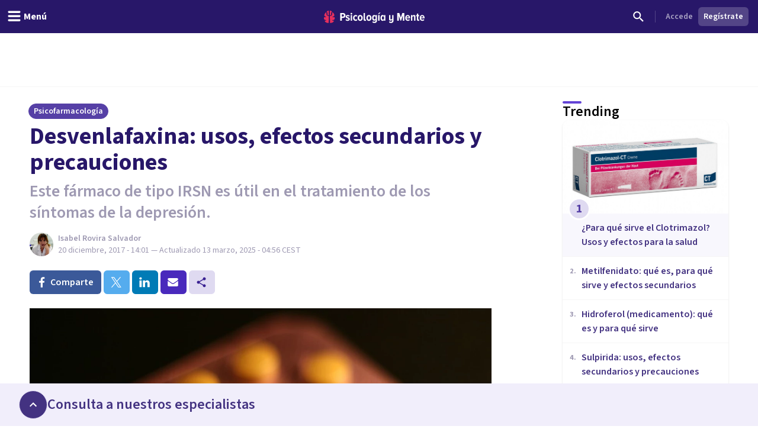

--- FILE ---
content_type: text/x-component
request_url: https://psicologiaymente.com/psicofarmacologia/clotrimazol?_rsc=1q3ld
body_size: -237
content:
0:["amt33gDUbYIHx3G2P6N3c",[["children",["blogCategory","psicofarmacologia","d"],"children",["postSlug","clotrimazol","d"],[["postSlug","clotrimazol","d"],{"children":["__PAGE__",{}]},"$undefined","$undefined",true],null,null]]]


--- FILE ---
content_type: text/x-component
request_url: https://psicologiaymente.com/psicofarmacologia/rubifen?_rsc=1q3ld
body_size: -244
content:
0:["amt33gDUbYIHx3G2P6N3c",[["children",["blogCategory","psicofarmacologia","d"],"children",["postSlug","rubifen","d"],[["postSlug","rubifen","d"],{"children":["__PAGE__",{}]},"$undefined","$undefined",true],null,null]]]


--- FILE ---
content_type: text/x-component
request_url: https://psicologiaymente.com/psicofarmacologia/hidroferol?_rsc=1q3ld
body_size: -242
content:
0:["amt33gDUbYIHx3G2P6N3c",[["children",["blogCategory","psicofarmacologia","d"],"children",["postSlug","hidroferol","d"],[["postSlug","hidroferol","d"],{"children":["__PAGE__",{}]},"$undefined","$undefined",true],null,null]]]


--- FILE ---
content_type: text/x-component
request_url: https://psicologiaymente.com/psicofarmacologia/diferencias-lorazepam-lormetazepam?_rsc=1q3ld
body_size: -228
content:
0:["amt33gDUbYIHx3G2P6N3c",[["children",["blogCategory","psicofarmacologia","d"],"children",["postSlug","diferencias-lorazepam-lormetazepam","d"],[["postSlug","diferencias-lorazepam-lormetazepam","d"],{"children":["__PAGE__",{}]},"$undefined","$undefined",true],null,null]]]


--- FILE ---
content_type: text/x-component
request_url: https://psicologiaymente.com/psicofarmacologia/deprax-100?_rsc=1q3ld
body_size: -241
content:
0:["amt33gDUbYIHx3G2P6N3c",[["children",["blogCategory","psicofarmacologia","d"],"children",["postSlug","deprax-100","d"],[["postSlug","deprax-100","d"],{"children":["__PAGE__",{}]},"$undefined","$undefined",true],null,null]]]


--- FILE ---
content_type: application/javascript; charset=UTF-8
request_url: https://psicologiaymente.com/_next/static/chunks/app/(settings)/layout-50666f2b4948d5eb.js
body_size: 13029
content:
(self.webpackChunk_N_E=self.webpackChunk_N_E||[]).push([[3110],{87703:function(e,t,n){Promise.resolve().then(n.bind(n,24358)),Promise.resolve().then(n.bind(n,20828)),Promise.resolve().then(n.t.bind(n,11422,23)),Promise.resolve().then(n.bind(n,34785)),Promise.resolve().then(n.bind(n,19035)),Promise.resolve().then(n.bind(n,67675)),Promise.resolve().then(n.bind(n,49531)),Promise.resolve().then(n.bind(n,49078)),Promise.resolve().then(n.bind(n,3784)),Promise.resolve().then(n.bind(n,11114)),Promise.resolve().then(n.bind(n,89955)),Promise.resolve().then(n.bind(n,98434)),Promise.resolve().then(n.bind(n,35700)),Promise.resolve().then(n.bind(n,46144)),Promise.resolve().then(n.bind(n,11383)),Promise.resolve().then(n.bind(n,98735)),Promise.resolve().then(n.bind(n,76818)),Promise.resolve().then(n.bind(n,36217)),Promise.resolve().then(n.bind(n,67378)),Promise.resolve().then(n.bind(n,19163)),Promise.resolve().then(n.bind(n,11184)),Promise.resolve().then(n.bind(n,94512)),Promise.resolve().then(n.bind(n,63644)),Promise.resolve().then(n.bind(n,15617)),Promise.resolve().then(n.bind(n,71375)),Promise.resolve().then(n.bind(n,57326))},56829:function(e){"use strict";e.exports=function(e){let t=arguments.length>1&&void 0!==arguments[1]?arguments[1]:{};if(!e)return;let n={key:["source","protocol","authority","userInfo","user","password","host","port","relative","path","directory","file","query","anchor"],q:{name:"queryKey",parser:/(?:^|&)([^&=]*)=?([^&]*)/g},parser:{strict:/^(?:([^:/?#]+):)?(?:\/\/((?:(([^:@]*)(?::([^:@]*))?)?@)?([^:/?#]*)(?::(\d*))?))?((((?:[^?#/]*\/)*)([^?#]*))(?:\?([^#]*))?(?:#(.*))?)/,loose:/^(?:(?![^:@]+:[^:@/]*@)([^:/?#.]+):)?(?:\/\/)?((?:(([^:@]*)(?::([^:@]*))?)?@)?([^:/?#]*)(?::(\d*))?)(((\/(?:[^?#](?![^?#/]*\.[^?#/.]+(?:[?#]|$)))*\/?)?([^?#/]*))(?:\?([^#]*))?(?:#(.*))?)/}},r=n.parser[t.strictMode?"strict":"loose"].exec(e),i={},s=14;for(;s--;)i[n.key[s]]=r[s]||"";return i[n.q.name]={},i[n.key[12]].replace(n.q.parser,function(e,t,r){t&&(i[n.q.name][t]=r)}),i}},67675:function(e,t,n){"use strict";n.r(t),n.d(t,{DismissChangesConfirmationModal:function(){return o}});var r=n(52504),i=n(49745),s=n(19163),l=n(37698),a=n(41696);let o=i.forwardRef((e,t)=>{let{variant:n="page"}=e,{preventExitingWithoutSubmitting:i,showSubmitButton:o,isSubmitting:c}=(0,s.useSettingsContext)(),{showModal:u,onConfirm:d,onCancel:h}=(0,l.J)({shouldPrevent:i&&!c&&o});return u?(0,r.jsx)(a.k,{ref:t,onPrimaryButtonClick:d,onDismiss:h,variant:n}):null});o.displayName="DismissChangesConfirmationModal"},49531:function(e,t,n){"use strict";n.r(t),n.d(t,{ProfessionalSettingsMobile:function(){return c}});var r=n(52504),i=n(49745),s=n(87103),l=n(44926),a=n(98434),o=n(19163);let c=e=>{let{children:t,containerClassName:n,...c}=e,{showMobileMenu:u,onHideMobileMenu:d}=(0,a.useSettingsMenuContext)(),{upsellBannerHeight:h}=(0,o.useSettingsContext)();return(0,r.jsx)(s.u.Root,{show:u,as:i.Fragment,children:(0,r.jsxs)("div",{children:[(0,r.jsx)(s.u.Child,{as:i.Fragment,enter:"ease-in-out duration-500",enterFrom:"opacity-0",enterTo:"opacity-100",leave:"ease-in-out duration-500",leaveFrom:"opacity-100",leaveTo:"opacity-0",children:(0,r.jsx)("div",{className:"absolute inset-0 z-30 bg-purple-700 bg-opacity-20 transition-opacity",onClick:d})}),(0,r.jsx)("div",{className:"pointer-events-none fixed inset-y-0 left-0 z-30 flex max-w-full pr-14",...c,children:(0,r.jsx)(s.u.Child,{as:i.Fragment,enter:"transform transition ease-in-out duration-500 sm:duration-700",enterFrom:"-translate-x-full",enterTo:"translate-x-0",leave:"transform transition ease-in-out duration-500 sm:duration-700",leaveFrom:"translate-x-0",leaveTo:"-translate-x-full",children:(0,r.jsx)("div",{className:(0,l.W)("pointer-events-auto w-screen max-w-full sm:max-w-250px",n),children:(0,r.jsx)("div",{className:"flex h-full flex-col overflow-y-scroll bg-white shadow-xl",style:{paddingTop:"".concat(56+h,"px")},children:t})})})})]})})}},49078:function(e,t,n){"use strict";n.r(t),n.d(t,{ProfessionalSettings:function(){return Z}});var r=n(52504),i=n(49745),s=n(5506),l=n(58625),a=n(36531),o=n(93058),c=n(78905),u=n(20325),d=n(44926),h=n(98434),f=n(19163),m=n(90265),p=n(62452),x=n(32140),v=n(42601),g=n(2015),C=n(19032),w=n(11184);let j=e=>{let{averageReviewRating:t,avatarUrl:n,webpAvatarUrl:i,displayName:s,isGold:l,isPremium:a,profileResourcePath:o}=e,{collapseMenu:c}=(0,h.useSettingsMenuContext)(),{isUploadingAvatar:u}=(0,f.useSettingsContext)(),j=o?v.r:"div";return(0,r.jsx)("div",{className:"w-full pt-[60px]",children:(0,r.jsxs)(w.MotionDiv,{className:"flex w-full",initial:{paddingLeft:c?12:16,paddingRight:c?12:16,paddingTop:c?12:20,paddingBottom:c?12:20,height:c?64:s.length>19?112:88},animate:{paddingLeft:c?12:16,paddingRight:c?12:16,paddingTop:c?12:20,paddingBottom:c?12:20,height:c?64:s.length>19?112:88},children:[(0,r.jsx)(j,{href:o,className:"flex-none",children:(0,r.jsx)(p.q,{name:s,src:n,webpSrc:i,isLoading:u,rounded:!0})}),(0,r.jsx)(w.AnimatePresenceProvider,{initial:!1,children:!c&&(0,r.jsx)(w.MotionDiv,{className:"ml-2 flex grow space-x-2",initial:{opacity:1},animate:{opacity:1,transition:{delay:.1}},exit:{opacity:0},children:(0,r.jsxs)("div",{className:"flex flex-grow flex-col space-y-1",children:[(0,r.jsx)(j,{href:o,children:(0,r.jsx)(C.u,{variant:"semibold",className:(0,d.W)("text-purple-grey-600",s.length>19?"line-clamp-2":"line-clamp-1",{"hover:text-purple-pop-500 hover:underline":!!o}),children:(0,m.LF)(s)})}),(0,r.jsxs)("div",{className:"flex space-x-1",children:[a?(0,r.jsx)(x.Yx,{label:"Premium",variant:"premium",size:"xxsmall","data-testid":"accountTypeBadge"}):l&&(0,r.jsx)(x.Yx,{label:"Essential",variant:"essential",size:"xxsmall","data-testid":"accountTypeBadge"}),!!t&&(0,r.jsxs)("div",{className:"inline-flex items-center space-x-1","data-testid":"reviewsRating",children:[(0,r.jsx)(g.U,{size:"small",variant:"full"}),(0,r.jsx)(C.u,{size:"small",className:"text-purple-grey-400-legacy",children:t})]})]})]})})})]})})};var y=n(49981),b=n(59694);let N=e=>{let{label:t,variant:n,icon:i,isActive:s,hasHint:l,hint:a=0,badge:o,hasSubMenu:c,isOpen:u,onClick:f,collapsed:m}=e,{onHideMobileMenu:p}=(0,h.useSettingsMenuContext)();return(0,r.jsxs)("div",{className:(0,d.W)("group flex w-full cursor-pointer items-center justify-between space-x-2 rounded transition-colors duration-300 hover:bg-purple-pop-50",{"h-10 p-2":"primary"===n,"h-8 px-2 py-1":"secondary"===n,"bg-purple-pop-100":s}),onClick:()=>{"function"==typeof f&&f(),c||p()},children:[(0,r.jsxs)(w.MotionDiv,{className:"flex grow items-center space-x-2",initial:{paddingLeft:m?6:0},animate:{paddingLeft:m?6:0},children:["function"==typeof i&&(0,r.jsx)(i,{className:(0,d.W)("h-5 w-5 shrink-0",s?"text-purple-pop-400":"text-purple-grey-400 transition-colors duration-300 group-hover:text-purple-pop-400")}),(0,r.jsx)(w.AnimatePresenceProvider,{initial:!1,children:!m&&(0,r.jsxs)(w.MotionDiv,{initial:{opacity:1},animate:{opacity:1},exit:{opacity:0},className:"flex items-center gap-2",children:[(0,r.jsx)(C.u,{variant:"primary"===n?"semibold":"normal",className:(0,d.W)("line-clamp-1",s?"text-purple-pop-500":"text-purple-grey-500 transition-colors duration-300 group-hover:text-purple-pop-500"),children:t}),o&&(0,r.jsx)("span",{className:"rounded-[32px] bg-green-100 px-2 py-[1px] text-[10px] font-semibold text-green-600",children:o})]})})]}),(0,r.jsx)(w.AnimatePresenceProvider,{initial:!1,children:!m&&(0,r.jsxs)(w.MotionDiv,{className:"flex items-center space-x-1",initial:{opacity:1},animate:{opacity:1},exit:{opacity:0},children:[l&&(0,r.jsx)(y.X,{variant:a?"number":"badge",count:a}),c&&(0,r.jsx)(b.d,{className:(0,d.W)("h-4 w-4 shrink-0 transition-transform duration-300",s?"text-purple-pop-500":"text-purple-grey-500 transition-colors group-hover:text-purple-pop-500",{"rotate-90":u})})]})})]})},M=e=>{let{label:t,icon:n,href:s,indicator:l,badge:a,subMenu:o,isActive:c,activeSubMenuItemIndex:u}=e,[d,f]=i.useState(c),{collapseMenu:m}=(0,h.useSettingsMenuContext)(),p=o&&o.length>0;if(i.useEffect(()=>{-1!==u&&f(!0)},[u]),p)return(0,r.jsxs)(w.MotionDiv,{className:"flex flex-col overflow-hidden",initial:{height:d&&!m?"auto":40},animate:{height:d&&!m?"auto":40},children:[(0,r.jsx)(N,{label:t,variant:"primary",icon:n,isOpen:d,isActive:c,hasHint:l,badge:a,hasSubMenu:p,onClick:()=>{f(!d)},collapsed:m}),(0,r.jsx)(w.AnimatePresenceProvider,{initial:!1,children:d&&!m&&(0,r.jsx)(w.MotionUl,{className:"py-1 pl-7",initial:{opacity:0},animate:{opacity:1},exit:{opacity:0},layout:!0,children:o.map((e,t)=>{let{id:n,label:i,href:s,hint:l,onClick:a}=e,o=u===t;return(0,r.jsx)("li",{onClick:a,children:s?(0,r.jsx)(v.r,{href:s,children:(0,r.jsx)(N,{label:i,variant:"secondary",hasHint:!!l,hint:Number(l),isActive:o,collapsed:m})}):(0,r.jsx)(N,{label:i,variant:"secondary",hasHint:!!l,hint:Number(l),isActive:o,collapsed:m})},n)})})})]});let x=s?v.r:"div";return(0,r.jsx)(x,{..."string"==typeof s&&{href:s},children:(0,r.jsx)(N,{label:t,variant:"primary",isActive:c,icon:n,badge:a,collapsed:m})})},P=e=>{let{href:t,currentResourcePath:n}=e;return"/account/bookings/calendars"===t&&n.startsWith("/account/bookings/calendars/")||"/account/inbox"===t&&n.startsWith("/account/inbox/")||"/account/payments"===t&&"/account/payments/sepa"===n||"/account/profile/venues"===t&&n.startsWith("/account/profile/venues/")||"/account/subscription"===t&&"/account/subscription/cancel"===n},L=e=>{let{section:t}=e,n=(0,s.usePathname)();return(0,r.jsx)("div",{className:(0,d.W)("box-border flex flex-col px-2 py-3",{"h-16":1===t.length&&!t[0].subMenu}),children:t.map(e=>{let{id:t,icon:i,label:s,indicator:l,hint:a,badge:o,href:c,subMenu:u}=e,d=u&&u.length>0,h=null==u?void 0:u.findIndex(e=>{var t;return n===e.href||(null===(t=e.activeResourcePaths)||void 0===t?void 0:t.includes(n))||P({href:e.href,currentResourcePath:n})}),f=d?-1!==h:n===c||n.startsWith("/account/inbox/")&&"/account/inbox"===c||"/account/payments/sepa"===n&&"/account/payments"===c||"/account/subscription/edit"===n&&"/account/subscription/edit"===c;return(0,r.jsx)(M,{id:t,label:s,icon:i,indicator:l,hint:a,badge:o,isActive:f,activeSubMenuItemIndex:h,...Array.isArray(u)?{subMenu:u,activeSubMenuItemIndex:h}:{href:c}},t)})})};function Z(){var e,t,n;let{data:i}=(0,l.kJ)(c.YHK),d=null==i?void 0:i.viewer,h=null==d?void 0:d.professional,f=(null==d?void 0:null===(e=d.latestDocument)||void 0===e?void 0:e.status)===c.YMO.Approved,m=(0,a.a)(c.cjx,{skip:!d||f});null==m||null===(t=m.data)||void 0===t||t.userCourses;let p=(0,l.kJ)(c.d_1,(null==h?void 0:h.acceptsBookings)?{variables:{filter:{range:c.h$x.Next_30Days}}}:o.C);if(!d)return(0,s.redirect)("/profesionales/login");let x=null,v=(null==p?void 0:null===(n=p.data)||void 0===n?void 0:n.professionalCalendars)||[];(null==h?void 0:h.acceptsBookings)&&(x=null==v?void 0:v.flatMap(e=>{let{events:t}=e;return t}).filter(e=>{let{status:t,eventStatus:n}=e;return n===c.v43.Future&&t===c.cmJ.AwaitingProfessional}).length);let g=(0,u.Wv)({professionalDidSetCalendar:null==h?void 0:h.didSetCalendar,professionalIsGold:null==h?void 0:h.isGold,professionalResourcePath:null==h?void 0:h.resourcePath,professionalPendingBookings:(null==h?void 0:h.acceptsBookings)?x:null,isProfessional:!!h}),C=(0,u.ys)();return(0,r.jsxs)("div",{className:"flex h-full w-full flex-none flex-col divide-y divide-grey-100 bg-white lg:flex-col lg:items-start lg:justify-start",children:[(0,r.jsx)(j,{avatarUrl:h?h.avatarResponsiveUrls.medium:d.avatarResponsiveUrls.medium,webpAvatarUrl:h?h.avatarResponsiveUrls.mediumWebp:d.avatarResponsiveUrls.mediumWebp,averageReviewRating:h?h.averageReviewRating:void 0,displayName:h?h.displayName:d.fullName,isGold:!!h&&h.isGold,isPremium:!!h&&h.isPremium,profileResourcePath:h?h.resourcePath:void 0}),(0,r.jsxs)("div",{className:"flex w-full grow flex-col justify-between divide-y divide-grey-100",children:[(0,r.jsx)("div",{className:"box-border w-full divide-y divide-grey-100 border-b border-grey-100",children:g.map((e,t)=>(0,r.jsx)(L,{section:e},"top-nav-".concat(t)))}),(0,r.jsx)("div",{className:"w-full divide-y divide-grey-100",children:C.map((e,t)=>(0,r.jsx)(L,{section:e},"bottom-nav-".concat(t)))})]})]})}},3784:function(e,t,n){"use strict";n.r(t),n.d(t,{SidebarMenu:function(){return u}});var r=n(52504);n(49745);var i=n(44926),s=n(98434),l=n(19163),a=n(9377),o=n(25589),c=n(11184);let u=e=>{let t,n,{children:u}=e,{minimizeMenu:d,onMinimizeMenu:h,collapseMenu:f,onCollapseMenu:m}=(0,s.useSettingsMenuContext)(),{upsellBannerHeight:p}=(0,l.useSettingsContext)();return(0,r.jsxs)("div",{className:"fixed inset-y-0 left-0 z-30 box-border hidden border-r border-grey-200 bg-white shadow-elevation-bottom lg:block",style:{marginTop:"".concat(56+p,"px")},onMouseEnter:()=>{clearTimeout(n),d&&(t=setTimeout(()=>{m(!1)},400))},onMouseLeave:()=>{d&&(clearTimeout(t),n=setTimeout(()=>{m(!0)},400))},children:[(0,r.jsx)("div",{className:"absolute -right-3 top-5",children:(0,r.jsx)(a.E,{size:"tiny",color:"primaryGhost",icon:o.M,onClick:()=>{h(!d)},className:(0,i.W)("bg-white shadow transition-transform duration-300",{"rotate-180":d})})}),(0,r.jsx)(c.MotionDiv,{className:"flex h-full overflow-y-scroll",initial:{width:f?64:256,maxWidth:f?64:256},animate:{width:f?64:256,maxWidth:f?64:256},children:u})]})}},11114:function(e,t,n){"use strict";n.r(t),n.d(t,{AnalyticsIdentifier:function(){return a}});var r=n(49745),i=n(58625),s=n(78905),l=n(46144);function a(){let{data:e}=(0,i.kJ)(s.YHK),t=null==e?void 0:e.viewer,n=null==t?void 0:t.professional;return(0,r.useEffect)(()=>{if(!t||!n)return;let{id:e,email:r,firstName:i,lastName:s}=t,{isPremium:a,isGold:o}=n,c="free";a?c="premium":o&&(c="gold"),"premium"===c&&(l.cioanalytics.identify(e,{email:r,first_name:i,last_name:s,plan:c}),l.cioanalytics.page())},[t,n]),null}},89955:function(e,t,n){"use strict";n.r(t),n.d(t,{ViewerPasswordRequiredContainer:function(){return j}});var r=n(52504),i=n(49745),s=n(58625),l=n(78905),a=n(5506),o=n(94996),c=n(71601),u=n(50308);let d=e=>{let{className:t="w-6 h-6",...n}=e;return(0,r.jsx)("svg",{viewBox:"0 0 24 24",fill:"none",xmlns:"http://www.w3.org/2000/svg",className:t,...n,children:(0,r.jsx)("path",{fillRule:"evenodd",clipRule:"evenodd",d:"M12 4.5C7 4.5 2.73 7.61 1 12C2.73 16.39 7 19.5 12 19.5C17 19.5 21.27 16.39 23 12C21.27 7.61 17 4.5 12 4.5ZM12 17C9.24 17 7 14.76 7 12C7 9.24 9.24 7 12 7C14.76 7 17 9.24 17 12C17 14.76 14.76 17 12 17ZM12 9C10.34 9 9 10.34 9 12C9 13.66 10.34 15 12 15C13.66 15 15 13.66 15 12C15 10.34 13.66 9 12 9Z",fill:"currentColor"})})},h=e=>{let{className:t="w-6 h-6",...n}=e;return(0,r.jsx)("svg",{width:"24",height:"24",viewBox:"0 0 24 24",fill:"none",xmlns:"http://www.w3.org/2000/svg",className:t,...n,children:(0,r.jsx)("path",{fillRule:"evenodd",clipRule:"evenodd",d:"M4.22734 20.4805L20.4803 4.22754C20.6763 4.03154 20.6763 3.71554 20.4803 3.52054C20.2853 3.32454 19.9693 3.32454 19.7733 3.52054L3.52034 19.7735C3.32534 19.9685 3.32534 20.2855 3.52034 20.4805C3.61834 20.5785 3.74634 20.6265 3.87334 20.6265C4.00134 20.6265 4.12934 20.5785 4.22734 20.4805ZM15.8343 12.0005C15.8343 11.7245 15.6113 11.5005 15.3343 11.5005C15.0583 11.5005 14.8343 11.7245 14.8343 12.0005C14.8343 13.5635 13.5633 14.8345 12.0003 14.8345C11.7243 14.8345 11.5003 15.0585 11.5003 15.3345C11.5003 15.6105 11.7243 15.8345 12.0003 15.8345C14.1153 15.8345 15.8343 14.1145 15.8343 12.0005ZM9.16634 12.0005C9.16634 10.4385 10.4383 9.16654 12.0003 9.16654C12.2773 9.16654 12.5003 8.94254 12.5003 8.66654C12.5003 8.39054 12.2773 8.16654 12.0003 8.16654C9.88634 8.16654 8.16634 9.88654 8.16634 12.0005C8.16634 12.2765 8.39034 12.5005 8.66634 12.5005C8.94334 12.5005 9.16634 12.2765 9.16634 12.0005ZM6.28934 15.4965C6.51634 15.1835 6.44634 14.7455 6.13334 14.5185C4.83334 13.5775 3.84434 12.5615 3.33834 12.0005C4.45934 10.7585 7.95634 7.28354 12.0003 7.28354C12.6233 7.28354 13.2673 7.36654 13.9153 7.53154C14.2903 7.62454 14.6703 7.40054 14.7663 7.02654C14.8613 6.65154 14.6353 6.27154 14.2603 6.17554C13.5003 5.98154 12.7403 5.88254 12.0003 5.88254C6.43234 5.88254 2.05034 11.3345 1.86634 11.5655C1.66434 11.8205 1.66434 12.1805 1.86634 12.4355C1.92134 12.5045 3.23134 14.1455 5.31134 15.6525C5.43534 15.7425 5.57934 15.7855 5.72234 15.7855C5.93834 15.7855 6.15234 15.6855 6.28934 15.4965ZM12.0003 18.1185C11.1133 18.1185 10.2033 17.9775 9.29334 17.7005C8.92434 17.5875 8.71534 17.1965 8.82834 16.8265C8.94034 16.4565 9.33434 16.2475 9.70234 16.3615C10.4783 16.5985 11.2523 16.7175 12.0003 16.7175C16.0443 16.7175 19.5413 13.2425 20.6623 12.0005C20.1543 11.4375 19.1623 10.4175 17.8563 9.47354C17.5423 9.24754 17.4723 8.80954 17.6993 8.49654C17.9263 8.18254 18.3633 8.11353 18.6763 8.33854C20.7643 9.84953 22.0793 11.4965 22.1343 11.5655C22.3353 11.8205 22.3353 12.1805 22.1343 12.4355C21.9503 12.6675 17.5693 18.1185 12.0003 18.1185Z",fill:"currentColor"})})},f=()=>{let[e,t]=i.useState(!1);return{RevealPasswordIcon:e?h:d,showPassword:e,toggleRevealPassword:()=>{t(!e)}}};var m=n(95249),p=n(79199),x=n(70009),v=n(85691),g=n(19032),C=n(43678);let w=i.forwardRef((e,t)=>{let n=(0,a.useRouter)(),[s,d]=i.useState(""),[h,w]=i.useState(!0),{showPassword:j,toggleRevealPassword:y,RevealPasswordIcon:b}=f(),{showErrorNotification:N}=(0,u.l)(),[M,{error:P}]=(0,o.D)(l.KTU),{errors:L}=(0,m.V)(null==P?void 0:P.graphQLErrors);return(0,r.jsx)(v.Modal,{ref:t,onDismiss:()=>{w(!1)},show:h,autoWidth:!0,hideCloseButton:!0,preventAccidentalClose:!0,children:(0,r.jsxs)("div",{className:"max-w-[374px] p-6",children:[(0,r.jsx)(C.D,{className:"text-purple-600",children:"Establece tu contrase\xf1a"}),(0,r.jsx)(g.u,{className:"mt-2 text-purple-grey-600",children:"A\xf1ade una contrase\xf1a a tu perfil de Psicolog\xeda y Mente para finalizar la creaci\xf3n de tu cuenta personal."}),(0,r.jsxs)("div",{className:"mt-4 flex flex-col gap-2",children:[(0,r.jsx)(x.o,{placeholder:"Nueva contrase\xf1a",type:j?"text":"password",containerClassName:"grow",value:s,onChange:(0,c.Rx)(d),error:null==L?void 0:L.password,children:(0,r.jsx)(b,{className:"absolute inset-y-0 right-3 my-auto h-6 w-5 cursor-pointer text-purple-pop-200 transition-colors hover:text-purple-pop-500",onClick:y})}),(0,r.jsx)(p.zx,{btnType:"block",color:"secondary",onClick:()=>{M({variables:{input:{password:s,password_confirmation:s}}}).then(e=>{var t,r;null!=e&&null!==(r=e.data)&&void 0!==r&&null!==(t=r.setNewPassword)&&void 0!==t&&t.requiresNewPassword||n.refresh()}).catch(()=>{N({title:"Tu contrase\xf1a no ha podido ser actualizada",message:"Por favor, int\xe9ntalo de nuevo"})})},children:"Guardar contrase\xf1a"})]})]})})});function j(e){var t;let{children:n}=e,{data:i}=(0,s.kJ)(l.YHK);return(0,r.jsx)(r.Fragment,{children:(null==i?void 0:null===(t=i.viewer)||void 0===t?void 0:t.requiresNewPassword)?(0,r.jsx)(w,{}):n})}w.displayName="SetNewPasswordModal"},98434:function(e,t,n){"use strict";n.r(t),n.d(t,{SettingsMenuContext:function(){return a},SettingsMenuContextProvider:function(){return o},useSettingsMenuContext:function(){return c}});var r=n(52504),i=n(49745),s=n(60185),l=n(50600);let a=i.createContext(void 0),o=e=>{let{children:t}=e,[n,o]=(0,s._)("minimizeMenu",!1),[c,u]=i.useState(n),{width:d}=(0,s.iP)(),h=(0,s.Nr)(d,500),{show:f,handleShow:m,handleHide:p}=(0,l.R)();return i.useEffect(function(){u(n),p()},[p,n,h]),(0,r.jsx)(a.Provider,{value:{minimizeMenu:n,onMinimizeMenu:o,collapseMenu:c,onCollapseMenu:u,showMobileMenu:f,onHideMobileMenu:p,onShowMobileMenu:m},children:t})},c=()=>{let e=i.useContext(a);if(void 0===e)throw Error("useSettingsMenuContext must be used within a SettingsMenuContextProvider");return e}},46144:function(e,t,n){"use strict";n.r(t),n.d(t,{cioanalytics:function(){return r},default:function(){return s},trackEvent:function(){return i}});let r=n(77043).b.load({writeKey:"9944cfe75a95bebafda8"}),i=(e,t,n)=>{if(!e)return;let{isPremium:i,isGold:s}=e,l="free";i?l="premium":s&&(l="gold"),"premium"===l&&r.track(t,n)};function s(){return null}},49981:function(e,t,n){"use strict";n.d(t,{X:function(){return a}});var r=n(52504);n(49745);var i=n(44926),s=n(85092);let l="shrink-0 rounded-full flex justify-center items-center",a=e=>{let{variant:t,count:n}=e;return"badge"===t?(0,r.jsx)("span",{className:(0,i.W)(l,"h-2 w-2 bg-magenta-400-legacy")}):n?(0,r.jsx)("span",{className:(0,i.W)(l,"h-6 w-6 bg-magenta-200 text-magenta-500"),children:(0,r.jsx)(s.Y,{tag:"span",children:n})}):null}},25589:function(e,t,n){"use strict";n.d(t,{M:function(){return i}});var r=n(52504);n(49745);let i=e=>{let{className:t="w-6 h-6",...n}=e;return(0,r.jsx)("svg",{width:"24",height:"24",viewBox:"0 0 24 24",fill:"none",xmlns:"http://www.w3.org/2000/svg",className:t,...n,children:(0,r.jsx)("path",{d:"M15.41 16.59L10.83 12L15.41 7.41L14 6L8 12L14 18L15.41 16.59Z",fill:"currentColor"})})}},62055:function(e,t,n){"use strict";n.d(t,{j:function(){return i}});var r=n(52504);n(49745);let i=e=>{let{className:t="w-6 h-6",...n}=e;return(0,r.jsx)("svg",{viewBox:"0 0 24 24",fill:"none",xmlns:"http://www.w3.org/2000/svg",className:t,...n,children:(0,r.jsx)("path",{d:"M9 11H7V13H9V11ZM13 11H11V13H13V11ZM17 11H15V13H17V11ZM19 4H18V2H16V4H8V2H6V4H5C3.89 4 3.01 4.9 3.01 6L3 20C3 21.1 3.89 22 5 22H19C20.1 22 21 21.1 21 20V6C21 4.9 20.1 4 19 4ZM19 20H5V9H19V20Z",fill:"currentColor"})})}},32953:function(e,t,n){"use strict";n.d(t,{$:function(){return i}});var r=n(52504);n(49745);let i=e=>{let{className:t="w-6 h-6",...n}=e;return(0,r.jsx)("svg",{viewBox:"0 0 24 24",fill:"none",xmlns:"http://www.w3.org/2000/svg",className:t,...n,children:(0,r.jsx)("path",{d:"M13.5 13.5C12.6667 13.5 11.9583 13.2083 11.375 12.625C10.7917 12.0417 10.5 11.3333 10.5 10.5C10.5 9.66667 10.7917 8.95833 11.375 8.375C11.9583 7.79167 12.6667 7.5 13.5 7.5C14.3333 7.5 15.0417 7.79167 15.625 8.375C16.2083 8.95833 16.5 9.66667 16.5 10.5C16.5 11.3333 16.2083 12.0417 15.625 12.625C15.0417 13.2083 14.3333 13.5 13.5 13.5ZM5.5 17C5.0875 17 4.73438 16.8531 4.44062 16.5594C4.14688 16.2656 4 15.9125 4 15.5V5.5C4 5.0875 4.14688 4.73438 4.44062 4.44063C4.73438 4.14688 5.0875 4 5.5 4H21.5C21.9125 4 22.2656 4.14688 22.5594 4.44063C22.8531 4.73438 23 5.0875 23 5.5V15.5C23 15.9125 22.8531 16.2656 22.5594 16.5594C22.2656 16.8531 21.9125 17 21.5 17H5.5ZM8 15.5H19C19 14.8 19.2417 14.2083 19.725 13.725C20.2083 13.2417 20.8 13 21.5 13V8C20.8 8 20.2083 7.75833 19.725 7.275C19.2417 6.79167 19 6.2 19 5.5H8C8 6.2 7.75833 6.79167 7.275 7.275C6.79167 7.75833 6.2 8 5.5 8V13C6.2 13 6.79167 13.2417 7.275 13.725C7.75833 14.2083 8 14.8 8 15.5ZM20 20H2.5C2.0875 20 1.73438 19.8531 1.44063 19.5594C1.14688 19.2656 1 18.9125 1 18.5V7H2.5V18.5H20V20Z",fill:"currentColor"})})}},97071:function(e,t,n){"use strict";n.d(t,{G:function(){return i}});var r=n(52504);n(49745);let i=e=>{let{className:t="w-6 h-6",...n}=e;return(0,r.jsx)("svg",{viewBox:"0 0 24 24",fill:"none",xmlns:"http://www.w3.org/2000/svg",className:t,...n,children:(0,r.jsx)("path",{fillRule:"evenodd",clipRule:"evenodd",d:"M16 11C17.66 11 18.99 9.66 18.99 8C18.99 6.34 17.66 5 16 5C14.34 5 13 6.34 13 8C13 9.66 14.34 11 16 11ZM8 11C9.66 11 10.99 9.66 10.99 8C10.99 6.34 9.66 5 8 5C6.34 5 5 6.34 5 8C5 9.66 6.34 11 8 11ZM8 13C5.67 13 1 14.17 1 16.5V19H15V16.5C15 14.17 10.33 13 8 13ZM16 13C15.71 13 15.38 13.02 15.03 13.05C16.19 13.89 17 15.02 17 16.5V19H23V16.5C23 14.17 18.33 13 16 13Z",fill:"currentColor"})})}},86264:function(e,t,n){"use strict";n.d(t,{k:function(){return i}});var r=n(52504);n(49745);let i=e=>{let{className:t="w-6 h-6",...n}=e;return(0,r.jsx)("svg",{viewBox:"0 0 24 24",fill:"none",xmlns:"http://www.w3.org/2000/svg",className:t,...n,children:(0,r.jsx)("path",{fillRule:"evenodd",clipRule:"evenodd",d:"M17.7276 12.78C17.7576 12.53 17.7776 12.27 17.7776 12C17.7776 11.73 17.7576 11.47 17.7176 11.22L19.4076 9.9C19.5576 9.78 19.5976 9.56 19.5076 9.39L17.9076 6.62C17.8076 6.44 17.5976 6.38 17.4176 6.44L15.4276 7.24C15.0076 6.92 14.5676 6.66 14.0776 6.46L13.7776 4.34C13.7476 4.14 13.5776 4 13.3776 4H10.1776C9.9776 4 9.8176 4.14 9.7876 4.34L9.4876 6.46C8.9976 6.66 8.5476 6.93 8.1376 7.24L6.1476 6.44C5.9676 6.37 5.7576 6.44 5.6576 6.62L4.0576 9.39C3.9576 9.57 3.9976 9.78 4.1576 9.9L5.8476 11.22C5.8076 11.47 5.7776 11.74 5.7776 12C5.7776 12.26 5.7976 12.53 5.8376 12.78L4.1476 14.1C3.9976 14.22 3.9576 14.44 4.0476 14.61L5.6476 17.38C5.7476 17.56 5.9576 17.62 6.1376 17.56L8.1276 16.76C8.5476 17.08 8.9876 17.34 9.4776 17.54L9.7776 19.66C9.8176 19.86 9.9776 20 10.1776 20H13.3776C13.5776 20 13.7476 19.86 13.7676 19.66L14.0676 17.54C14.5576 17.34 15.0076 17.07 15.4176 16.76L17.4076 17.56C17.5876 17.63 17.7976 17.56 17.8976 17.38L19.4976 14.61C19.5976 14.43 19.5576 14.22 19.3976 14.1L17.7276 12.78ZM11.7776 15C10.1276 15 8.7776 13.65 8.7776 12C8.7776 10.35 10.1276 9 11.7776 9C13.4276 9 14.7776 10.35 14.7776 12C14.7776 13.65 13.4276 15 11.7776 15Z",fill:"currentColor"})})}},87504:function(e,t,n){"use strict";n.d(t,{F:function(){return i}});var r=n(52504);n(49745);let i=e=>{let{className:t="w-6 h-6",...n}=e;return(0,r.jsx)("svg",{viewBox:"0 0 24 24",fill:"none",xmlns:"http://www.w3.org/2000/svg",className:t,...n,children:(0,r.jsx)("path",{fillRule:"evenodd",clipRule:"evenodd",d:"M18 16.12C17.24 16.12 16.56 16.42 16.04 16.89L8.91 12.74C8.96 12.51 9 12.28 9 12.04C9 11.8 8.96 11.57 8.91 11.34L15.96 7.22999C16.5 7.72999 17.21 8.03999 18 8.03999C19.66 8.03999 21 6.69999 21 5.03999C21 3.37999 19.66 2.03999 18 2.03999C16.34 2.03999 15 3.37999 15 5.03999C15 5.27999 15.04 5.50999 15.09 5.73999L8.04 9.84999C7.5 9.34999 6.79 9.03999 6 9.03999C4.34 9.03999 3 10.38 3 12.04C3 13.7 4.34 15.04 6 15.04C6.79 15.04 7.5 14.73 8.04 14.23L15.16 18.39C15.11 18.6 15.08 18.82 15.08 19.04C15.08 20.65 16.39 21.96 18 21.96C19.61 21.96 20.92 20.65 20.92 19.04C20.92 17.43 19.61 16.12 18 16.12Z",fill:"currentColor"})})}},46382:function(e,t,n){"use strict";n.d(t,{X:function(){return i}});var r=n(52504);n(49745);let i=e=>{let{className:t="w-6 h-6",...n}=e;return(0,r.jsx)("svg",{viewBox:"0 0 24 24",fill:"none",xmlns:"http://www.w3.org/2000/svg",className:t,...n,children:(0,r.jsx)("path",{d:"M11.99 2C6.47 2 2 6.48 2 12C2 17.52 6.47 22 11.99 22C17.52 22 22 17.52 22 12C22 6.48 17.52 2 11.99 2ZM16.23 18L12 15.45L7.77 18L8.89 13.19L5.16 9.96L10.08 9.54L12 5L13.92 9.53L18.84 9.95L15.11 13.18L16.23 18Z",fill:"currentColor"})})}},41696:function(e,t,n){"use strict";n.d(t,{k:function(){return o}});var r=n(52504),i=n(49745),s=n(85691),l=n(19032),a=n(43678);let o=i.forwardRef((e,t)=>{let{onPrimaryButtonClick:n,onDismiss:i,variant:o="page"}=e;return(0,r.jsx)(s.Modal,{ref:t,title:"Guardar cambios",primaryButtonText:"S\xed, estoy seguro",onPrimaryButtonClick:n,secondaryButtonText:"Cancelar",onDismiss:i,position:"middle",hideCloseButton:"condensed"===o,dialogZIndex:50,show:!0,children:"page"===o?(0,r.jsxs)("div",{className:"px-6 pt-6",children:[(0,r.jsx)(a.D,{variant:"semibold",className:"text-purple-600",children:"\xbfEst\xe1s seguro de que quieres salir sin guardar?"}),(0,r.jsx)(l.u,{className:"mt-2 text-purple-grey-600",children:"Si sales de la p\xe1gina sin guardar, los cambios realizados se perder\xe1n."})]}):(0,r.jsx)("div",{className:"px-6 pt-6",children:(0,r.jsx)(a.D,{variant:"semibold",className:"text-purple-600",children:"\xbfEst\xe1s seguro de que quieres salir sin guardar?"})})})});o.displayName="DismissChangesConfirmationModal"},2015:function(e,t,n){"use strict";n.d(t,{U:function(){return a}});var r,i,s=n(52504);n(49745);var l=n(44926);(r=i||(i={})).tiny="w-3 h-3",r.small="w-4 h-4",r.medium="w-6 h-6",r.large="w-8 h-8";let a=e=>{let{className:t,variant:n="empty",size:r="medium",...a}=e;return(0,s.jsxs)("svg",{width:"24",height:"24",viewBox:"0 0 24 24",fill:"none",xmlns:"http://www.w3.org/2000/svg",className:(0,l.W)("empty"===n?"text-grey-200":"text-gold-400-legacy",i[r],t),...a,children:[(0,s.jsx)("path",{fillRule:"evenodd",clipRule:"evenodd",d:"M12 3.56262C12.3742 3.56264 12.7484 3.7659 12.9207 4.17239L14.81 8.63002L19.6383 9.03966C20.5197 9.11444 20.8772 10.2127 20.2086 10.7919L16.54 13.97L17.6415 18.6921C17.8425 19.5535 16.9083 20.2325 16.151 19.7754L12 17.2701V3.56262Z",fill:"currentColor",..."half"===n&&{className:"text-grey-200"}}),(0,s.jsx)("path",{fillRule:"evenodd",clipRule:"evenodd",d:"M12 3.56261C11.6258 3.56262 11.2516 3.76588 11.0793 4.17238L9.19005 8.63001L4.36168 9.03965C3.48025 9.11443 3.12284 10.2127 3.79144 10.7919L7.46005 13.97L6.35846 18.6921C6.1575 19.5535 7.09173 20.2325 7.84905 19.7754L12 17.27V3.56261Z",fill:"currentColor"})]})}},43678:function(e,t,n){"use strict";n.d(t,{D:function(){return a}});var r=n(52504),i=n(49745),s=n(44926),l=n(84525);let a=i.forwardRef((e,t)=>{let{id:n,className:i,variant:a="semibold",tag:o="h2",italic:c,children:u}=e;return(0,r.jsx)(o,{id:n,className:(0,s.W)("font-body text-title",l.x[a],{italic:c},i),ref:t,children:u})});a.displayName="TitleTypographyComponent"},20325:function(e,t,n){"use strict";n.d(t,{ys:function(){return v},Wv:function(){return x}});var r=n(62055),i=n(52504);n(49745);let s=e=>{let{className:t="w-6 h-6",...n}=e;return(0,i.jsxs)("svg",{viewBox:"0 0 24 24",fill:"none",xmlns:"http://www.w3.org/2000/svg",className:t,...n,children:[(0,i.jsx)("path",{d:"M12 15.2C13.7673 15.2 15.2 13.7673 15.2 12C15.2 10.2327 13.7673 8.8 12 8.8C10.2327 8.8 8.8 10.2327 8.8 12C8.8 13.7673 10.2327 15.2 12 15.2Z",fill:"currentColor"}),(0,i.jsx)("path",{d:"M9 2L7.17 4H4C2.9 4 2 4.9 2 6V18C2 19.1 2.9 20 4 20H20C21.1 20 22 19.1 22 18V6C22 4.9 21.1 4 20 4H16.83L15 2H9ZM12 17C9.24 17 7 14.76 7 12C7 9.24 9.24 7 12 7C14.76 7 17 9.24 17 12C17 14.76 14.76 17 12 17Z",fill:"currentColor"})]})},l=e=>{let{className:t="w-6 h-6",...n}=e;return(0,i.jsx)("svg",{width:"24",height:"24",viewBox:"0 0 24 24",fill:"none",xmlns:"http://www.w3.org/2000/svg",className:t,...n,children:(0,i.jsx)("path",{d:"M3 13H11V3H3V13ZM3 21H11V15H3V21ZM13 21H21V11H13V21ZM13 3V9H21V3H13Z",fill:"currentColor"})})};var a=n(32953),o=n(97071),c=n(86264),u=n(87504),d=n(46382),h=n(12523),f=n(90966);let m=e=>{let{professionalDidSetCalendar:t,professionalIsGold:n,professionalResourcePath:i,professionalPendingBookings:l}=e;return[{id:"bookings",icon:r.j,label:"Agenda",href:"/account/bookings/agenda",hint:l?String(l):void 0},{id:"consultations",icon:c.k,label:"Configurar consultas",href:"/account/consultations"},{id:"patients",icon:o.G,label:"Pacientes",href:"/account/patients"},{id:"payments",icon:a.$,label:"Pagos",href:"/account/payments",badge:"Nuevo"},{id:"reviews",icon:d.X,label:"Opiniones",href:"/account/reviews"},{id:"gallery",icon:s,label:"Vitrina",href:"/account/gallery"}]},p=()=>[{id:"configure-profile",icon:f.f,label:"Configurar perfil",href:"/account/configure-profile"},{id:"account",icon:c.k,label:"Cuenta",href:"/account/account-settings"},{id:"integrations",icon:u.F,label:"Integraciones",href:"/account/integrations",badge:"Nuevo"},{id:"courses",icon:h.B,label:"Cursos",href:"/account/courses"}],x=e=>{let{professionalDidSetCalendar:t,professionalIsGold:n,professionalResourcePath:r,professionalPendingBookings:i,isProfessional:s}=e,a=[];return r&&(a.push([{id:"dashboard",icon:l,label:"Panel de control",href:"/account/dashboard"},...m({professionalDidSetCalendar:t,professionalIsGold:n,professionalResourcePath:r,professionalPendingBookings:i})]),a.push(p())),a},v=()=>[]},19163:function(e,t,n){"use strict";n.r(t),n.d(t,{SettingsContextProvider:function(){return o},useSettingsContext:function(){return c}});var r=n(52504),i=n(49745),s=n(60185),l=n(72473);let a=i.createContext(void 0),o=e=>{let{value:t={},children:n}=e;(0,l.TZ)("App");let o=i.useRef(),[c,u]=i.useState(!!t.showSubmitButton),[d,h]=i.useState(t.submitButtonLabel||"Guardar"),[f,m]=i.useState(t.submittingButtonLabel||"Guardando"),[p,x]=i.useState(!1),[v,g]=i.useState(t.isSubmitDisabled||!1),[C,w]=i.useState(!1),[j,{height:y}]=(0,s.h4)();return(0,r.jsx)(a.Provider,{value:{preventExitingWithoutSubmitting:(t.preventExitingWithoutSubmitting,!0),showSubmitButton:c,submitButtonLabel:d,submittingButtonLabel:f,onSubmit:o,isSubmitting:p,isUploadingAvatar:C,isSubmitDisabled:v||p,setSubmitButtonLabel:h,setSubmittingButtonLabel:m,setIsSubmitting:x,setIsUploadingAvatar:w,setIsSubmitDisabled:g,setShowSubmitButton:u,upsellBannerHeight:y,upsellBannerRef:j},children:n})},c=()=>{let e=i.useContext(a);if(void 0===e)throw Error("useSettingsContext must be used within a SettingsContextProvider");return e}},71601:function(e,t,n){"use strict";n.d(t,{G:function(){return u},Rx:function(){return r},UX:function(){return s},X1:function(){return l},bx:function(){return a},gj:function(){return i},jQ:function(){return h},rT:function(){return d}});let r=e=>t=>{e(t.target.value)},i=e=>t=>{e(t.target.checked)},s=(e,t,n)=>r=>{o(r,e,t,n)},l=(e,t)=>n=>{c(n,e,t)},a=(e,t,n)=>r=>{if(!Array.isArray(r)){e([r]);return}if("number"==typeof t&&r.length>t){"function"==typeof n&&n();return}e(r)},o=(e,t,n,r)=>{let i=t.find(t=>t.value===e.target.value);if(n.some(e=>e.value===(null==i?void 0:i.value))){r(n.filter(e=>e.value!==i.value));return}r([...n,i])},c=(e,t,n)=>{n(t.filter(t=>t.value!==e.value))},u=e=>t=>{e(t.replace(/\D/g,""))},d=e=>{let{id:t,name:n}=e;return{label:n,value:t}},h=e=>{let{id:t,name:n}=e;return{label:n,value:t}}},37698:function(e,t,n){"use strict";n.d(t,{J:function(){return s}});var r=n(49745),i=n(50600);let s=e=>{let{message:t="Si sales de la p\xe1gina sin guardar, los cambios realizados se perder\xe1n.",shouldPrevent:n=!1}=e,s=r.useRef(),[l,a]=r.useState(!1),{show:o,handleHide:c,handleShow:u}=(0,i.R)();return r.useEffect(()=>{let e=e=>{if(!s.current&&n&&!l)return e.preventDefault(),e.returnValue=t};return window.addEventListener("beforeunload",e),()=>{window.removeEventListener("beforeunload",e)}},[u,t,n,l]),{showModal:o,onConfirm:()=>{a(!0),c(),window.location.href=s.current},onCancel:()=>{s.current=void 0,c()}}}},95249:function(e,t,n){"use strict";n.d(t,{V:function(){return s}});var r=n(8416),i=n(62778);let s=e=>{var t,n,s;let l=null!==(s=null==e?void 0:null===(n=e[0])||void 0===n?void 0:null===(t=n.extensions)||void 0===t?void 0:t.validation)&&void 0!==s?s:{};return{errors:r.Z((e,t)=>{let[n,r]=t,[,i]=n.split("input.");return{...e,[i]:r[0]}},{},i.Z(l))}}},11184:function(e,t,n){"use strict";n.r(t),n.d(t,{AnimatePresenceProvider:function(){return l},MotionDiv:function(){return a},MotionUl:function(){return o}});var r=n(52504),i=n(76296),s=n(6310);let l=e=>{let{children:t}=e;return(0,r.jsx)(i.M,{children:t})},a=s.E.div,o=s.E.ul},63644:function(e,t,n){"use strict";n.r(t),n.d(t,{FooterCountrySelector:function(){return o}});var r=n(52504),i=n(49745),s=n(68636),l=n(5506),a=n(28894);let o=e=>{let{directories:t,wide:n=!1}=e,o=(0,l.useParams)().countryCode,[c,u]=(0,i.useState)(!1),d=(0,i.useRef)(null);(0,i.useEffect)(()=>{let e=e=>{d.current&&!d.current.contains(e.target)&&u(!1)};return c&&document.addEventListener("mousedown",e),()=>{document.removeEventListener("mousedown",e)}},[c]);let h=t.find(e=>e.countryCode.toLowerCase()===o.toLowerCase());return(0,r.jsx)("footer",{className:"bg-[#281769] py-6 text-white",children:(0,r.jsxs)("div",{className:"container mx-auto px-4",children:[(0,r.jsxs)("div",{className:"mb-4 flex items-center justify-between",children:[(0,r.jsx)("div",{children:(0,r.jsx)(s.default,{href:"/",className:"text-white",children:(0,r.jsx)(a.T,{className:"shrink-0",width:181,height:26})})}),(0,r.jsxs)("div",{className:"relative",ref:d,children:[(0,r.jsxs)("button",{onClick:()=>{u(!c)},className:"flex items-center space-x-2 rounded border border-white/50 bg-[#281769] px-3 py-1.5",children:[h&&(0,r.jsx)("img",{src:"/img/flags/flag-".concat(h.countryCode.toLowerCase(),".svg"),alt:h.name,width:20,height:15,className:"mr-2"}),(0,r.jsx)("span",{children:(null==h?void 0:h.name)||"Selecciona pa\xeds"}),(0,r.jsx)("svg",{xmlns:"http://www.w3.org/2000/svg",className:"h-4 w-4 transition-transform ".concat(c?"rotate-180":""),fill:"none",viewBox:"0 0 24 24",stroke:"currentColor",children:(0,r.jsx)("path",{strokeLinecap:"round",strokeLinejoin:"round",strokeWidth:2,d:"M19 9l-7 7-7-7"})})]}),c&&(0,r.jsx)("div",{className:"absolute ".concat("bottom-full mb-1"," right-0 z-50 max-h-60 w-56 overflow-auto rounded-md bg-white shadow-lg"),style:{minWidth:"200px"},children:(0,r.jsx)("ul",{className:"py-1 text-sm text-gray-700",children:t.map(e=>(0,r.jsx)("li",{children:(0,r.jsxs)(s.default,{href:"/profesionales/".concat(e.countryCode.toLowerCase()),className:"flex items-center px-4 py-2 hover:bg-gray-100",onClick:()=>{u(!1)},children:[(0,r.jsx)("img",{src:"/img/flags/flag-".concat(e.countryCode.toLowerCase(),".svg"),alt:e.name,width:20,height:15,className:"mr-2"}),(0,r.jsx)("span",{children:e.name})]})},e.id))})})]})]}),(0,r.jsxs)("div",{className:"text-right text-sm text-gray-300",children:["\xa9 Copyright ",new Date().getFullYear()," Psicolog\xeda y Mente. Todos los derechos reservados."," ",(0,r.jsx)(s.default,{href:"/aviso-legal",className:"hover:underline",children:"Aviso legal"}),","," ",(0,r.jsx)(s.default,{href:"/privacidad",className:"hover:underline",children:"privacidad"})," y ",(0,r.jsx)(s.default,{href:"/cookies",className:"hover:underline",children:"cookies"}),"."]})]})})}},15617:function(e,t,n){"use strict";n.r(t),n.d(t,{FooterAuthenticationActions:function(){return l}});var r=n(52504);n(49745);var i=n(88268),s=n(79199);function l(){let{data:e}=(0,i.useViewer)(),t=null==e?void 0:e.viewer,n=!(null==t?void 0:t.id);return(0,r.jsx)("div",{className:"flex space-x-1",children:n&&(0,r.jsxs)(r.Fragment,{children:[(0,r.jsx)(s.zx,{href:"/login",color:"primaryStroke",size:"small",children:"Accede"}),(0,r.jsx)(s.zx,{href:"/register",color:"secondary",size:"small",children:"Reg\xedstrate"})]})})}},71375:function(e,t,n){"use strict";n.r(t),n.d(t,{FooterLinks:function(){return l}});var r=n(52504);n(49745);var i=n(72473),s=n(19032);let l=()=>(0,r.jsxs)("ul",{className:"main_foot_nav-list -mx-1 -my-0.5 flex flex-wrap",children:[(0,r.jsx)("li",{className:"my-0.5 ml-0.5 mr-1 flex items-center",children:(0,r.jsx)("a",{href:"/equipo",children:(0,r.jsx)(s.u,{size:"small",className:"text-purple-grey-400-legacy hover:underline",children:"Equipo"})})}),(0,r.jsx)("li",{className:"my-0.5 ml-0.5 mr-1 flex items-center",children:(0,r.jsx)("a",{href:"/autores",children:(0,r.jsx)(s.u,{size:"small",className:"text-purple-grey-400-legacy hover:underline",children:"Redactores"})})}),(0,r.jsx)("li",{className:"my-0.5 ml-0.5 mr-1 flex items-center",children:(0,r.jsx)("a",{href:"/directorio/topicos",children:(0,r.jsx)(s.u,{size:"small",className:"text-purple-grey-400-legacy hover:underline",children:"T\xf3picos"})})}),(0,r.jsx)("li",{className:"my-0.5 ml-0.5 mr-1 flex items-center",children:(0,r.jsx)("a",{href:"/publicidad",children:(0,r.jsx)(s.u,{size:"small",className:"text-purple-grey-400-legacy hover:underline",children:"An\xfanciate"})})}),(0,r.jsx)("li",{className:"my-0.5 ml-0.5 mr-1 flex items-center",children:(0,r.jsx)("button",{onClick:i.kP,children:(0,r.jsx)(s.u,{size:"small",className:"text-purple-grey-400-legacy hover:underline",children:"Contacta"})})})]})},57326:function(e,t,n){"use strict";n.r(t),n.d(t,{Header:function(){return f}});var r=n(52504);n(49745);var i=n(53059),s=n(88268),l=n(28894),a=n(51188),o=n(70180),c=n(58630),u=n(60589),d=n(31089),h=n(97342);function f(){var e,t;let{data:n,isLoggedOut:f,isLoggedIn:m,loading:p}=(0,s.useViewer)(),x=null==n?void 0:n.viewer;return(0,r.jsx)(i.fL,{children:(0,r.jsxs)("header",{className:"fixed left-0 right-0 top-0 z-50 h-auto bg-purple-pop-700",children:[(0,r.jsx)("div",{className:"flex h-auto w-full flex-col items-center justify-end",children:(0,r.jsxs)("div",{className:"flex h-14 w-full items-center justify-between px-4",children:[(0,r.jsx)("div",{className:"-ml-4 md:flex-1",children:(0,r.jsx)(d.j,{})}),(0,r.jsx)("div",{className:"ml-2 flex items-center gap-4 lg:ml-0",children:(0,r.jsx)("a",{href:"/",title:"Psicolog\xeda y Mente",children:(0,r.jsx)(l.T,{className:"text-white"})})}),(0,r.jsx)(u.o,{}),(0,r.jsx)("div",{className:"flex-1",children:!(p||!f&&!m)&&(0,r.jsxs)("div",{className:"flex justify-end text-left",children:[(0,r.jsx)(h.Q,{}),(0,r.jsx)("div",{className:"mx-2 flex items-center",children:(0,r.jsx)("span",{className:"h-5 w-1px bg-white bg-opacity-20"})}),x?(0,r.jsx)(o.K,{viewerFullName:x.fullName,isAdmin:x.isAdmin,avatar:{src:x.avatarResponsiveUrls.small,webpSrc:x.avatarResponsiveUrls.smallWebp},professionalDidSetCalendar:null===(e=x.professional)||void 0===e?void 0:e.didSetCalendar,professionalResourcePath:null===(t=x.professional)||void 0===t?void 0:t.resourcePath}):(0,r.jsx)(c.P,{})]})})]})}),(0,r.jsx)(a.T,{})]})})}},39802:function(e,t,n){"use strict";n.d(t,{Z:function(){return f}});var r=n(42224);function i(e,t){return function(){return t.call(this,e.apply(this,arguments))}}var s=n(8416),l=n(15623),a=n(85825),o=n(34150),c=(0,a.Z)((0,l.Z)("tail",(0,o.Z)(1,1/0)));function u(){if(0==arguments.length)throw Error("pipe requires at least one argument");return(0,r.Z)(arguments[0].length,(0,s.Z)(i,arguments[0],c(arguments)))}var d=n(28561),h=(0,a.Z)(function(e){return(0,d.Z)(e)?e.split("").reverse().join(""):Array.prototype.slice.call(e,0).reverse()});function f(){if(0==arguments.length)throw Error("compose requires at least one argument");return u.apply(this,h(arguments))}},66569:function(e,t,n){"use strict";var r=n(42224),i=n(85825),s=n(88479),l=n(3111),a=(0,s.Z)(function(e,t){return 1===e?(0,i.Z)(t):(0,r.Z)(e,(0,l.Z)(e,[],t))});t.Z=a},71951:function(e,t,n){"use strict";var r=(0,n(85825).Z)(function(e){for(var t={},n=0;n<e.length;)t[e[n][0]]=e[n][1],n+=1;return t});t.Z=r},48518:function(e,t,n){"use strict";function r(e,t,n){for(var r=0,i=n.length;r<i;)t=e(t,n[r]),r+=1;return t}n.d(t,{Z:function(){return r}})},3111:function(e,t,n){"use strict";n.d(t,{Z:function(){return function e(t,n,s){return function(){for(var l,a=[],o=0,c=t,u=0,d=!1;u<n.length||o<arguments.length;)u<n.length&&(!(0,i.Z)(n[u])||o>=arguments.length)?l=n[u]:(l=arguments[o],o+=1),a[u]=l,(0,i.Z)(l)?d=!0:c-=1,u+=1;return!d&&c<=0?s.apply(this,a):(0,r.Z)(Math.max(0,c),e(t,a,s))}}}});var r=n(42224),i=n(68030)},47324:function(e,t,n){"use strict";function r(e,t){for(var n=0,r=t.length,i=Array(r);n<r;)i[n]=e(t[n]),n+=1;return i}n.d(t,{Z:function(){return r}})},9698:function(e,t,n){"use strict";n.d(t,{Z:function(){return d}});var r=n(48518),i=n(88479),s=n(38971),l=n(47324),a=n(58566),o=function(){function e(e,t){this.xf=t,this.f=e}return e.prototype["@@transducer/init"]=a.Z.init,e.prototype["@@transducer/result"]=a.Z.result,e.prototype["@@transducer/step"]=function(e,t){return this.xf["@@transducer/step"](e,this.f(t))},e}(),c=n(66569),u=n(6286),d=(0,i.Z)((0,s.Z)(["fantasy-land/map","map"],function(e){return function(t){return new o(e,t)}},function(e,t){switch(Object.prototype.toString.call(t)){case"[object Function]":return(0,c.Z)(t.length,function(){return e.call(this,t.apply(this,arguments))});case"[object Object]":return(0,r.Z)(function(n,r){return n[r]=e(t[r]),n},{},(0,u.Z)(t));default:return(0,l.Z)(e,t)}}))}},function(e){e.O(0,[5820,1422,6531,7117,3040,2855,3188,6983,8625,762,3882,3990,9145,185,3015,8051,1997,5114,6610,8905,9720,2473,3603,7514,4185,8606,3353,6746,1673,1744],function(){return e(e.s=87703)}),_N_E=e.O()}]);

--- FILE ---
content_type: text/x-component
request_url: https://psicologiaymente.com/psicofarmacologia/metilfenidato?_rsc=1q3ld
body_size: -243
content:
0:["amt33gDUbYIHx3G2P6N3c",[["children",["blogCategory","psicofarmacologia","d"],"children",["postSlug","metilfenidato","d"],[["postSlug","metilfenidato","d"],{"children":["__PAGE__",{}]},"$undefined","$undefined",true],null,null]]]


--- FILE ---
content_type: text/x-component
request_url: https://psicologiaymente.com/psicofarmacologia/cura-de-sueno?_rsc=1q3ld
body_size: -173
content:
0:["amt33gDUbYIHx3G2P6N3c",[["children",["blogCategory","psicofarmacologia","d"],"children",["postSlug","cura-de-sueno","d"],[["postSlug","cura-de-sueno","d"],{"children":["__PAGE__",{}]},"$undefined","$undefined",true],null,null]]]


--- FILE ---
content_type: text/x-component
request_url: https://psicologiaymente.com/psicofarmacologia/sulpirida?_rsc=1q3ld
body_size: -101
content:
0:["amt33gDUbYIHx3G2P6N3c",[["children",["blogCategory","psicofarmacologia","d"],"children",["postSlug","sulpirida","d"],[["postSlug","sulpirida","d"],{"children":["__PAGE__",{}]},"$undefined","$undefined",true],null,null]]]
